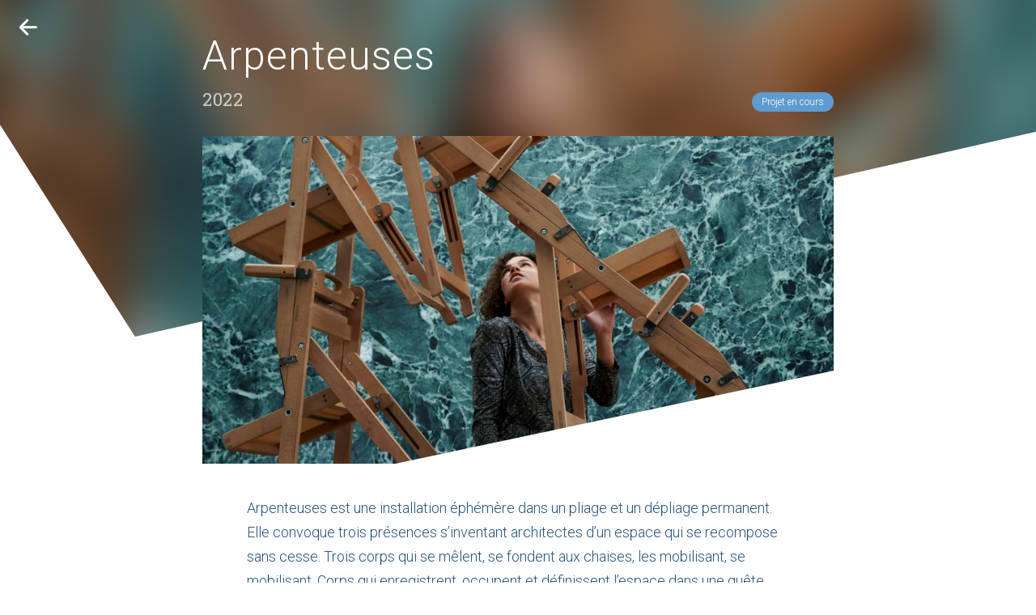

--- FILE ---
content_type: text/html; charset=iso-8859-1
request_url: http://furinkai.com/fr/projets/arpenteuses_569.html
body_size: 3055
content:
<!doctype html> <html><head><link href="https://fonts.googleapis.com/css?family=Roboto+Slab|Roboto:300,400,700" rel="stylesheet"><link rel="stylesheet" type="text/css" href="/skin/css.css?1768628770"><link rel="shortcut icon" type="image/x-icon" href="/favicon.ico"><meta http-equiv="Content-Type" content="text/html; charset=ISO-8859-1"><meta http-equiv="content-language" content="FR"><meta name="robots" content="INDEX, FOLLOW"><meta name="revisit-after" content="3 days"><meta name="author" content="Furinkaï"><meta name="identifier-url" content="http://www.furinkai.com"><meta name="subject" content="Arpenteuses | Furinkaï"><meta name="description" content="Arpenteuses est une installation &amp;eacute;ph&amp;eacute;m&amp;egrave;re dans un pliage et un d&amp;eacute;pliage permanent. Elle convoque trois pr&amp;eacute;sences s&amp;rsquo;inventant..."><title>Arpenteuses | Furinkaï</title><meta property="og:site_name" content="Furinkaï" /><meta property="fb:app_id" content="" /><meta property="og:type" content="website" /><meta property="og:image" content="http://www.furinkai.com/images/default_share.png" /><meta property="og:url" content="http://www.furinkai.com/fr/projets/arpenteuses_569.html" /><meta property="og:title" content="Arpenteuses | Furinkaï" /><meta property="og:description" content="Arpenteuses est une installation &amp;eacute;ph&amp;eacute;m&amp;egrave;re dans un pliage et un d&amp;eacute;pliage permanent. Elle convoque trois pr&amp;eacute;sences s&amp;rsquo;inventant..." /><meta name="viewport" content="width=device-width, initial-scale=1.0"><link rel="apple-touch-icon" href="/skin/icone.png"></head><body><div id="projets_fiche"><div class="projet_header"><div class="image" style="background-image:url(http://res.cloudinary.com/furinkai/w_200,h_200,q_auto/v1666101507/projets/arpenteuses-569.jpg)"></div><div class="mask"></div></div><div class="title"><h1>Arpenteuses</h1><span class="year">2022</span><span class="label_in_progress">Projet en cours</span></div><a class="bt_back icon-back" href="/fr/projets.html"></a><div class="content"><div class="content_bg"><div class="image"><img src="http://res.cloudinary.com/furinkai/c_fill,w_1020,h_530,q_auto/v1666101507/projets/arpenteuses-569.jpg" title="Arpenteuses" alt="Arpenteuses"><div class="mask"></div></div><div class="text row_padding_1">Arpenteuses est une installation &eacute;ph&eacute;m&egrave;re dans un pliage et un d&eacute;pliage permanent. Elle convoque trois pr&eacute;sences s&rsquo;inventant architectes d&rsquo;un espace qui se recompose sans cesse. Trois corps qui se m&ecirc;lent, se fondent aux chaises, les mobilisant, se mobilisant. Corps qui enregistrent, occupent et d&eacute;finissent l&rsquo;espace dans une qu&ecirc;te constante d&rsquo;&eacute;quilibre, de mise en tension et de dialogue avec l&rsquo;objet, avec l&rsquo;autre.<br />
<br />
Arpenteuses est une r&eacute;&eacute;criture du projet &laquo; Sillas &raquo;, cr&eacute;&eacute; et interpr&eacute;t&eacute; &agrave; l&rsquo;origine par les 3 artistes chiliens Nicol&agrave;s Eyzaguirre, Juan Larenas, Carlos Canal&egrave;s et Satchie Noro.<br />
<br />
<strong>Conception :</strong> Satchie Noro<br />
<strong>Interpr&eacute;tation :</strong> Fleuriane Cornet,&nbsp;Natacha Kierbel,&nbsp;Laure Wernly<br />
<strong>Conception-construction agr&egrave;s chaises :</strong> Silvain Ohl et Georges Matichard<br />
<strong>Musique :</strong> Carlos Canales<br />
<strong>Dur&eacute;e : 20 min</strong><br />
<br />
<strong>Coproductions : </strong>CCN de Nantes / Le Fourneau - Centre national des arts de la rue en Bretagne / Le Th&eacute;&acirc;tre Louis Aragon, Sc&egrave;ne conventionn&eacute;e pour la danse de Tremblay-en-France, dans le cadre de &laquo; Territoire(s) de la Danse &raquo; 2017, avec le soutien du D&eacute;partement de la Seine-Saint-Denis / Avec le soutien la Direction R&eacute;gionale des Affaires Culturelles d&rsquo;&Icirc;le-de- France &ndash;Minist&egrave;re de la culture et de la communication / Avec le soutien d&rsquo;Arcadi &Icirc;le-de-France<br />
Satchie Noro est artiste associ&eacute;e au CCNN / direction Ambra Senatore dans le cadre du dispositif soutenu par le minist&egrave;re de la Culture et de la Communication.<br />
<br />
<strong><span style="color:#0000FF;">CALENDRIER 2025</span></strong><br />
29 mars - Th&eacute;&acirc;tre du fil de l&#39;Eau, Pantin (93)<br />
24 mai - Centre Culturel Houdremont, La Courneuve (93)<br />
<br />
<strong style="color: rgb(0, 0, 255);">2023</strong><br />
3 juin - Festival D&eacute;bord de Loire &agrave; Nantes quai de l&rsquo;Aiguillon&nbsp;(44) / 2 repr&eacute;sentations<br />
7 ao&ucirc;t - Pi&egrave;ces &agrave; Emporter, Place Marcel Achard (75)<br />
8 ao&ucirc;t - Pi&egrave;ces &agrave; Emporter, Jardin du Ver T&ecirc;tu<br />
9 ao&ucirc;t - Pi&egrave;ces &agrave; Emporter,&nbsp;Place Alphonse Allais<br />
26 aout - Jardins Ouverts en &icirc;le de France en partenariat avec le centre des Monuments Nationaux, Ch&acirc;teau de Champs-sur-Marne &agrave; Champs-sur-Marne (77)<br />
30 ao&ucirc;t -&nbsp;Pi&egrave;ces &agrave; Emporter, Roger Caltot &agrave; Clichy-sous-Bois (93)<br />
<span style="color:#0000FF;"><strong>2022</strong></span><br />
21 mai - Festival Primavera du CCN de Nantes (44)<br />
15, 16, 17, 18 juin - h&ocirc;tel de Sully &agrave; Paris, en partenariat avec le Th&eacute;&acirc;tre de Ch&acirc;tillon, &laquo; Monuments en mouvement &raquo; Centre des Monuments Nationaux, et Art&#39;R, saison des arts de la rue &agrave; Paris et en IDF<br />
9 octobre - &nbsp;Festival Artonov Bruxelles (BE) /&nbsp;2 repr&eacute;sentations</div><div class="galerie"><div class="image_galerie_case image_first"><a class="fancybox-media" href="https://vimeo.com/781236201" rel="galerie"><span class="bt_video icon-right-open-mini"></span><img class="unveil" src="http://res.cloudinary.com/furinkai/c_fill,w_55,h_60,q_auto,e_blur:1000/v1666104165/galeries/photo-galerie-437.jpg" data-src="http://res.cloudinary.com/furinkai/c_fill,w_550,h_600,q_auto/v1666104165/galeries/photo-galerie-437.jpg" alt="" title=""></a></div><div class="full_galerie"><div class="image_galerie_case photo_square"><a class="fancybox" href="http://res.cloudinary.com/furinkai/w_1500,q_auto/v1666104929/galeries/photo-galerie-439.jpg" rel="galerie"><img class="unveil" src="http://res.cloudinary.com/furinkai/c_fill,w_28,h_28,q_auto,e_blur:1000/v1666104929/galeries/photo-galerie-439.jpg" data-src="http://res.cloudinary.com/furinkai/c_fill,w_280,h_280,q_auto/v1666104929/galeries/photo-galerie-439.jpg" alt="" title=""></a></div><div class="image_galerie_case photo_square"><a class="fancybox" href="http://res.cloudinary.com/furinkai/w_1500,q_auto/v1666104056/galeries/photo-galerie-433.jpg" rel="galerie"><img class="unveil" src="http://res.cloudinary.com/furinkai/c_fill,w_28,h_28,q_auto,e_blur:1000/v1666104056/galeries/photo-galerie-433.jpg" data-src="http://res.cloudinary.com/furinkai/c_fill,w_280,h_280,q_auto/v1666104056/galeries/photo-galerie-433.jpg" alt="" title=""></a></div><div class="image_galerie_case photo_landscape"><a class="fancybox" href="http://res.cloudinary.com/furinkai/w_1500,q_auto/v1666104889/galeries/photo-galerie-438.jpg" rel="galerie"><img class="unveil" src="http://res.cloudinary.com/furinkai/c_fill,w_58,h_27,q_auto,e_blur:1000/v1666104889/galeries/photo-galerie-438.jpg" data-src="http://res.cloudinary.com/furinkai/c_fill,w_580,h_270,q_auto/v1666104889/galeries/photo-galerie-438.jpg" alt="" title=""></a></div><div class="image_galerie_case photo_landscape"><a class="fancybox" href="http://res.cloudinary.com/furinkai/w_1500,q_auto/v1666104121/galeries/photo-galerie-436.jpg" rel="galerie"><img class="unveil" src="http://res.cloudinary.com/furinkai/c_fill,w_58,h_27,q_auto,e_blur:1000/v1666104121/galeries/photo-galerie-436.jpg" data-src="http://res.cloudinary.com/furinkai/c_fill,w_580,h_270,q_auto/v1666104121/galeries/photo-galerie-436.jpg" alt="" title=""></a></div><div class="image_galerie_case photo_square"><a class="fancybox" href="http://res.cloudinary.com/furinkai/w_1500,q_auto/v1666104100/galeries/photo-galerie-435.jpg" rel="galerie"><img class="unveil" src="http://res.cloudinary.com/furinkai/c_fill,w_28,h_28,q_auto,e_blur:1000/v1666104100/galeries/photo-galerie-435.jpg" data-src="http://res.cloudinary.com/furinkai/c_fill,w_280,h_280,q_auto/v1666104100/galeries/photo-galerie-435.jpg" alt="" title=""></a></div><div class="image_galerie_case photo_square"><a class="fancybox" href="http://res.cloudinary.com/furinkai/w_1500,q_auto/v1666104074/galeries/photo-galerie-434.jpg" rel="galerie"><img class="unveil" src="http://res.cloudinary.com/furinkai/c_fill,w_28,h_28,q_auto,e_blur:1000/v1666104074/galeries/photo-galerie-434.jpg" data-src="http://res.cloudinary.com/furinkai/c_fill,w_280,h_280,q_auto/v1666104074/galeries/photo-galerie-434.jpg" alt="" title=""></a></div><div class="image_galerie_case photo_square"><a class="fancybox" href="http://res.cloudinary.com/furinkai/w_1500,q_auto/v1666104962/galeries/photo-galerie-440.jpg" rel="galerie"><img class="unveil" src="http://res.cloudinary.com/furinkai/c_fill,w_28,h_28,q_auto,e_blur:1000/v1666104962/galeries/photo-galerie-440.jpg" data-src="http://res.cloudinary.com/furinkai/c_fill,w_280,h_280,q_auto/v1666104962/galeries/photo-galerie-440.jpg" alt="" title=""></a></div><div class="image_galerie_case photo_square"><a class="fancybox" href="http://res.cloudinary.com/furinkai/w_1500,q_auto/v1659952841/galeries/photo-galerie-345.jpg" rel="galerie"><img class="unveil" src="http://res.cloudinary.com/furinkai/c_fill,w_28,h_28,q_auto,e_blur:1000/v1659952841/galeries/photo-galerie-345.jpg" data-src="http://res.cloudinary.com/furinkai/c_fill,w_280,h_280,q_auto/v1659952841/galeries/photo-galerie-345.jpg" alt="" title=""></a></div><div class="image_galerie_case photo_landscape"><a class="fancybox" href="http://res.cloudinary.com/furinkai/w_1500,q_auto/v1659952824/galeries/photo-galerie-344.jpg" rel="galerie"><img class="unveil" src="http://res.cloudinary.com/furinkai/c_fill,w_58,h_27,q_auto,e_blur:1000/v1659952824/galeries/photo-galerie-344.jpg" data-src="http://res.cloudinary.com/furinkai/c_fill,w_580,h_270,q_auto/v1659952824/galeries/photo-galerie-344.jpg" alt="" title=""></a></div></div></div><div class="credit"></div></div></div></div><footer><hr><div class="copy"><span>Compagnie Furinkaï © 2026</span><i> &nbsp; &bull; &nbsp; </i><span>Site réalisé par <a href="http://www.atroisn.fr" target="_blank">Atroisn</a></span></div></footer><script src="https://ajax.googleapis.com/ajax/libs/jquery/3.1.0/jquery.min.js"></script><script src="/js/site-min.js?1.1"></script><script src="/js/unveil/unveil.js"></script><script src="/js/velocity/velocity.min.js"></script><script src="/js/fancybox/fancybox-min.js"></script><script src="/js/fancybox/fancybox-media.js"></script><link rel="stylesheet" href="/skin/fancybox/fancybox_css.css?1768628770"><script>Img_unveil();</script><script> Fancybox(); </script></body></html>

--- FILE ---
content_type: text/css
request_url: http://furinkai.com/skin/css.css?1768628770
body_size: 4409
content:
*{-webkit-box-sizing:border-box;-moz-box-sizing:border-box;box-sizing:border-box;*behavior:url(/skin/boxsizing.htc)}HTML{width:100%;height:100%}BODY{position:relative;margin:0;padding:0;top:0;height:100%;font-family:"Roboto",sans-serif;color:#24537d;font-size:16px;line-height:26px;font-weight:300;min-width:300px;background-color:#FFF}@media screen and (min-width: 1000px){BODY{font-size:18px;line-height:30px}}@font-face{font-family:"icone";src:url("icone/icones.eot");src:url("icone/icones.eot?#iefix") format("embedded-opentype"),url("icone/icones.woff") format("woff"),url("icone/icones.ttf") format("truetype"),url("icone/icones.svg#icon") format("svg");font-weight:normal;font-style:normal}[class^="icon-"]:before,[class*=" icon-"]:before{font-family:"icone" !important;font-style:normal !important;font-weight:normal !important;font-variant:normal !important;text-transform:none !important;speak:none;-webkit-font-smoothing:antialiased;-moz-osx-font-smoothing:grayscale}.icon-left-open-mini:before{content:"\61"}.icon-right-open-mini:before{content:"\62"}.icon-close-menu:before{content:"\63"}.icon-back:before{content:"\65"}.icon-left-open-big:before{content:"\66"}.icon-right-open-big:before{content:"\67"}.icon-cross:before{content:"\63"}FORM{margin:0px;padding:0px}IMG{display:block;border:0px}H1,H2,H3{margin:0px;padding:0px;font-family:"Roboto",sans-serif;font-weight:400;font-size:1em}STRONG,B{font-weight:700}UL{margin:0px;padding:0px;list-style:none}a{color:#24537d;text-decoration:none;transition:all 0.3s linear}a:hover{text-decoration:none}INPUT,TEXTAREA{-webkit-appearance:none;border:0;border-radius:0;font-size:18px;line-height:28px}INPUT[type=checkbox]{-webkit-appearance:checkbox}INPUT:focus,TEXTAREA:focus{outline:0px}.mobile{display:none}.desktop{display:block}.row{display:block;clear:both}.row_center{display:block;clear:both;position:relative;min-width:300px;max-width:1500px;height:100%;margin:auto}.row_padding_1{padding:14px}@media screen and (min-width: 1000px){.row_padding_1{padding:55px}}.row_padding_2{padding:0px}.col_padding{padding:0px 5px}.col_1{display:inline-block;vertical-align:top;width:8.3333333333%}.col_2{display:inline-block;vertical-align:top;width:16.66666667%}.col_3{display:inline-block;vertical-align:top;width:25%}.col_4{display:inline-block;vertical-align:top;width:33.3333333333%}.col_5{display:inline-block;vertical-align:top;width:41.66666667%}.col_6{display:inline-block;vertical-align:top;width:50%}.col_7{display:inline-block;vertical-align:top;width:58.3333333333%}.col_8{display:inline-block;width:66.66666667%}.col_9{display:inline-block;vertical-align:top;width:75%}.col_10{display:inline-block;vertical-align:top;width:83.3333333333%}.col_11{display:inline-block;vertical-align:top;width:91.66666667%}.col_12{display:inline-block;vertical-align:top;width:100%}header{position:relative;display:block;width:100%;height:50px;line-height:50px;z-index:2}header .logo{display:inline-block;height:50px;padding-left:14px;font-weight:300;font-size:18px;color:#FFF}header .logo a{color:#FFF}.responsive_header{position:relative}@media screen and (max-width: 880px){header .nav_button{position:absolute;width:24px;height:17px;right:14px;top:17px;text-align:right}header .nav_button span{display:block;width:100%;height:1px;background-color:#FFF}header .nav_button span+span{margin-top:7px}header .nav_button span+span+span{width:17px;margin-left:7px}nav{display:none;position:fixed;top:0;right:0;width:100%;height:100%;z-index:10}nav .bt_close{opacity:0;position:absolute;width:40px;height:40px;top:20px;right:20px;text-align:center;color:#FFF;font-size:20px;line-height:40px}nav ul.main_menu{opacity:0;padding-top:30px}nav ul.main_menu li{display:block}nav ul.main_menu li a{position:relative;display:block;height:50px;margin-top:30px;padding-left:35px;font-size:26px;line-height:50px;font-weight:300;letter-spacing:0.5;text-transform:uppercase;color:#FFF}nav .border div{position:absolute;background-color:#FFF}nav .border .top{top:0px;width:0;height:15px}nav .border .bottom{bottom:0;right:0;width:0;height:15px}nav .border .left{width:15px;height:0;left:0;top:0}nav .border .right{width:15px;height:0;right:0;bottom:0}nav.visible{display:block}.menu_lang{position:absolute;opacity:0;bottom:32px;left:35px}.menu_lang a{display:inline-block;height:32px;padding:0 16px;margin-right:8px;font-size:16px;font-weight:300;letter-spacing:0.5;text-transform:uppercase;line-height:32px;color:#FFF;border-radius:32px}.menu_lang a.active{background-color:#FFF;color:#24537d}.nav_overlay{position:fixed;top:0;right:0;width:100%;height:0%;background-color:rgba(26,44,60,0.9);z-index:9}}@media screen and (min-width: 880px){.responsive_header{width:calc(100% - 28px);margin-left:14px}header{position:absolute;width:auto;top:40px;left:0px;height:30px;line-height:30px;z-index:10}header .logo{padding:0;display:inline-block;height:30px;font-size:20px;line-height:30px}nav{position:absolute;display:block;height:30px;top:40px;right:0px;z-index:10}nav .bt_close{display:none}nav .main_menu{padding-right:90px}nav .main_menu li{display:inline-block;vertical-align:top;padding-left:20px}nav .main_menu li a{position:relative;display:block;height:30px;color:#FFF;font-size:18px;font-weight:300;line-height:30px;text-transform:uppercase;letter-spacing:1px}nav .main_menu li a span{position:absolute;bottom:0;left:0;height:1px;width:0;background-color:#FFF;transition:all 0.2s linear}nav .main_menu li a:hover span{width:40%}nav .main_menu li.actif a span{width:40%}.menu_lang{position:absolute;right:0;top:-2px}.menu_lang a{display:inline-block;width:30px;height:30px;margin-right:4px;font-size:14px;font-weight:300;letter-spacing:0.5;text-transform:uppercase;text-align:center;line-height:30px;color:#FFF;border-radius:30px}.menu_lang a.active{background-color:#FFF;color:#24537d}header .nav_button{display:none}}@media screen and (min-width: 1000px){.responsive_header{width:880px;left:50%;margin-left:-440px}}@media screen and (min-width: 1300px){.responsive_header{width:1000px;left:50%;margin-left:-500px}}.image_header{position:fixed;width:100%;top:0;left:0;height:220px;overflow:hidden;z-index:1}.image_header .img{position:absolute;display:block;width:150%;height:150%;top:-25%;left:-25%;background-repeat:no-repeat;background-position:center;background-size:cover;-webkit-filter:blur(30px);filter:blur(30px)}.image_header .mask{position:absolute;display:block;width:100%;height:100%;bottom:0;left:0;background-image:url(images/mask_header_mobile.png);background-position:0 bottom;background-repeat:no-repeat}.content{position:relative;padding:35px 14px 0 14px;z-index:5}.content .content_bg{background-color:#FFF}footer{padding-bottom:30px;font-size:12px;line-height:24px;text-align:center}footer hr{display:block;margin:0;border:0;width:50px;margin:30px auto 14px auto;border-top:1px solid rgba(36,83,125,0.4)}footer span{display:block}footer i{display:none}@media screen and (min-width: 480px){.image_header{height:350px}}@media screen and (min-width: 880px){.content{padding-top:150px}.content .content_bg{min-height:500px}.image_header{height:550px}.image_header .mask{background-image:url(images/mask_header_desktop.png);background-position:center bottom;background-repeat:no-repeat}footer{margin-top:50px;padding-bottom:40px;font-size:14px}footer hr{width:130px;margin:0 auto 40px auto}footer span{display:inline-block}footer i{display:inline-block}}@media screen and (min-width: 1000px){.content{width:880px;margin:auto;padding-left:0;padding-right:0}}@media screen and (min-width: 1300px){.content{width:1000px;margin:auto;padding-left:0;padding-right:0}}#home .home_picture{position:absolute;width:100%;height:100%;top:0;left:0;z-index:1;background-image:url(http://res.cloudinary.com/furinkai/w_1000,q_auto/v1475327987/skin/home_mobile_hd.jpg);background-repeat:no-repeat;background-position:top;background-size:cover}@media screen and (min-width: 600px){#home .home_picture{background-image:url(http://res.cloudinary.com/furinkai/w_1200,q_auto/v1477132485/skin/home_desktop_hd.jpg)}}@media screen and (min-width: 1000px){#home .home_picture{background-image:url(http://res.cloudinary.com/furinkai/w_1800,q_auto/v1477132485/skin/home_desktop_hd.jpg)}}#projets .image_header .img{background-image:url(http://res.cloudinary.com/furinkai/w_200,q_auto/v1475389076/skin/header_1.jpg)}#projets .projet_case .image{display:block;position:relative}#projets .projet_case img{width:100%}#projets .projet_case .title{display:block;position:relative;padding:20px 14px 20px 30px;font-size:18px;letter-spacing:0.8px;color:#24537d;font-weight:300}#projets .projet_case .title .line{position:absolute;height:90px;width:1px;bottom:26px;left:14px;background-color:#24537d}#projets .projet_case .title .line span{display:block;position:absolute;height:50px;width:1px;top:0;background-color:#FFF}#projets .projet_case .mask{position:absolute;width:100%;height:100%;top:0;left:0;background-repeat:no-repeat;background-size:170px 34px}#projets .projet_case.style_1 .mask{background-image:url(images/mask_projet_1.png);background-position:bottom right}#projets .projet_case.style_2 .mask{background-image:url(images/mask_projet_2.png);background-position:top left}@media screen and (min-width: 880px){#projets .projet_case{position:relative}#projets .projet_case .image{position:relative;width:60%}#projets .projet_case .title{position:absolute;margin-top:90px;top:0;width:40%;height:auto;padding:20px 30px;font-size:30px;line-height:38px}#projets .projet_case .title .line{width:150px;height:1px;bottom:0;left:auto;transition:all 0.2s linear}#projets .projet_case .title .line span{width:50px;height:1px}#projets .projet_case:hover .title .line{width:200px}#projets .projet_case.style_1 .title{right:0;text-align:left}#projets .projet_case.style_1 .line{left:-50px}#projets .projet_case.style_1 .line span{left:0}#projets .projet_case.style_2 .image{margin-left:40%}#projets .projet_case.style_2 .title{left:0;text-align:right}#projets .projet_case.style_2 .line{right:-50px}#projets .projet_case.style_2 .line span{right:0}#projets .projet_case.style_1 .mask{background-image:url(images/mask_projet_1_desktop.png);background-position:bottom left;background-size:280px 55px}#projets .projet_case.style_2 .mask{background-image:url(images/mask_projet_2_desktop.png);background-position:top right;background-size:280px 55px}}#projets_fiche{position:relative}#projets_fiche .projet_header{position:fixed;width:100%;height:290px;top:0;overflow:hidden}#projets_fiche .projet_header .image{position:absolute;width:150%;height:150%;top:-25%;left:-25%;-webkit-filter:blur(30px);filter:blur(30px);background-repeat:no-repeat;background-size:cover;background-position:center;z-index:1}#projets_fiche .projet_header .mask{position:absolute;bottom:0;width:100%;height:100%;background-image:url(images/mask_projet_fiche_mobile.png);background-position:center bottom;background-size:100% auto;background-repeat:no-repeat;z-index:2}#projets_fiche .title{position:relative;padding:60px 14px 0px 14px;color:#FFF;z-index:2}#projets_fiche .title h1{font-weight:300;font-size:30px;line-height:38px;letter-spacing:1px}#projets_fiche .title .year{display:block;padding-top:10px;font-family:"Roboto Slab",serif;font-size:15px;color:rgba(255,255,255,0.7);letter-spacing:0.5px}#projets_fiche .title .label_in_progress{position:absolute;right:14px;bottom:0;padding:6px 12px;font-size:12px;line-height:12px;color:#FFF;border-radius:50px;background-color:#5e9bd0}#projets_fiche .bt_back{position:absolute;width:50px;height:50px;top:0;left:0;text-align:center;color:#FFF;font-size:16px;line-height:50px;z-index:3}#projets_fiche .content{padding-top:20px}#projets_fiche .content .image{position:relative}#projets_fiche .content .image img{width:100%}#projets_fiche .content .image .mask{position:absolute;width:100%;height:100%;bottom:0;left:0;background-repeat:no-repeat;background-size:170px 34px;background-image:url(images/mask_projet_1.png);background-position:bottom right}#projets_fiche .content .galerie{display:flex;flex-wrap:wrap;padding:7px}#projets_fiche .content .galerie a{position:relative;display:block;vertical-align:middle}#projets_fiche .content .galerie .bt_video{position:absolute;width:50px;height:50px;top:calc(50% - 25px);left:calc(50% - 25px);background-color:rgba(26,44,60,0.8);border-radius:100%;font-size:40px;line-height:54px;color:#FFF;text-align:center;box-shadow:0 0 10px rgba(0,0,0,0.3)}#projets_fiche .content .galerie img{width:100%}#projets_fiche .content .galerie .image_galerie_case{padding:7px}#projets_fiche .content .galerie .full_galerie{display:flex;flex-wrap:wrap;flex-basis:100%;width:100%}#projets_fiche .content .galerie .image_first{flex-basis:100%;width:100%}#projets_fiche .content .galerie .photo_square{flex-basis:50%;width:50%}#projets_fiche .content .galerie .photo_landscape{flex-basis:100%;width:100%}#projets_fiche .content .credit{font-size:14px;line-height:22px;text-align:center}@media screen and (min-width: 600px){#projets_fiche .projet_header{height:390px}}@media screen and (min-width: 880px){#projets_fiche .projet_header{height:430px}#projets_fiche .projet_header .mask{background-image:url(images/mask_projet_fiche_desktop.png);background-position:center bottom;background-size:auto}#projets_fiche .title{width:880px;padding:50px 50px 0px 50px;margin:auto}#projets_fiche .title h1{font-size:50px}#projets_fiche .title .year{margin-top:10px;font-size:22px}#projets_fiche .title .label_in_progress{right:50px}#projets_fiche .bt_back{position:fixed;width:70px;height:70px;font-size:22px;line-height:70px;transition:all 0.3s ease-out}#projets_fiche .bt_back:hover{transform:translate3d(-6px, 0, 0);text-shadow:0 0 6px rgba(26,44,60,0.5)}#projets_fiche .content{padding-top:30px;padding-left:50px;padding-right:50px}#projets_fiche .content .image .mask{background-size:542px 116px;background-image:url(images/mask_projet_fiche_image_desktop.png)}#projets_fiche .content .text{padding-top:40px;padding-bottom:60px}#projets_fiche .content .galerie{margin:0px -55px}#projets_fiche .content .galerie .image_galerie_case{padding:10px}#projets_fiche .content .galerie .image_first{flex-basis:35%;width:35%}#projets_fiche .content .galerie .full_galerie{display:block;padding-top:46px;flex-basis:65%;width:65%}#projets_fiche .content .galerie .photo_square{display:inline-block;vertical-align:top;width:25%}#projets_fiche .content .galerie .photo_landscape{display:inline-block;vertical-align:top;width:50%}#projets_fiche .content .galerie a{transition:all 0.3s ease-out}#projets_fiche .content .galerie a:hover{box-shadow:0 2px 18px 0 rgba(26,44,60,0.4)}}@media screen and (min-width: 1300px){#projets_fiche .title{width:1000px}#projets_fiche .bt_back{left:50%;top:30px;margin-left:-550px}#projets_fiche .content .galerie .full_galerie{padding-top:55px}}#agenda .image_header .img{background-image:url(http://res.cloudinary.com/furinkai/w_200,q_auto/v1475388261/skin/header_2.jpg)}#agenda .agenda_case .date{display:block;margin-bottom:10px;font-size:30px}#agenda .agenda_case .date .date_jour{display:inline-block;margin-right:10px}#agenda .agenda_case .infos{line-height:26px}#agenda .agenda_case .infos .projet{display:block;font-size:18px;line-height:28px;font-weight:700}#agenda .agenda_case .infos .titre{display:block}#agenda .agenda_case+.agenda_case{margin-top:30px}@media screen and (min-width: 600px){#agenda .agenda_case .date{display:inline-block;vertical-align:top;width:20%;text-align:center}#agenda .agenda_case .date .date_jour{display:block;margin:0px;font-size:60px;line-height:60px}#agenda .agenda_case .date .date_mois{display:block;margin-top:4px;font-size:22px}#agenda .agenda_case .infos{display:inline-block;vertical-align:top;width:80%;padding-left:20px;padding-top:30px;line-height:30px}#agenda .agenda_case .infos .projet{margin-bottom:10px;font-size:26px;line-height:30px;font-weight:400;letter-spacing:1}}@media screen and (min-width: 880px){#agenda .agenda_case .date{width:15%}#agenda .agenda_case .infos{padding-left:30px}#agenda .agenda_case+.agenda_case{margin-top:40px}}#carnet .image_header .img{background-image:url(http://res.cloudinary.com/furinkai/w_200,q_auto/v1475393063/skin/header_4.jpg)}#carnet .affiche_carnet{display:flex;flex-wrap:wrap}#carnet .carnet_case_texte{flex-basis:100%;width:100%}#carnet .carnet_case_image{flex-basis:100%;width:100%;position:relative;overflow:hidden}#carnet .carnet_case_image img{width:100%}#carnet .carnet_case_image.image_50{flex-basis:50%;width:50%}#carnet .carnet_case_image .credits{position:absolute;width:100%;padding:14px;bottom:0;left:0;background-color:rgba(26,44,60,0.5);text-shadow:0 0 10px rgba(26,44,60,0.8);font-size:12px;line-height:20px;color:#FFF;z-index:2;transform:translate3d(0, 50px, 0);transition:all 0.3s ease-out}#carnet .carnet_case_image:hover .credits{transform:translate3d(0, 0, 0)}#carnet .carnet_case_image .bt_video{position:absolute;width:50px;height:50px;top:calc(50% - 25px);left:calc(50% - 25px);background-color:rgba(26,44,60,0.8);border-radius:100%;font-size:40px;line-height:54px;color:#FFF;text-align:center;box-shadow:0 0 10px rgba(0,0,0,0.3)}#carnet .link_more_content{margin:10px 0 0 0;text-align:center}#carnet .link_more_content .link_more{position:relative;display:inline-block;padding:5px 5px;font-weight:600;cursor:pointer}#carnet .link_more_content .link_more span{position:absolute;width:100%;bottom:0;left:0;height:1px;background-color:rgba(26,44,60,0.2);transition:background-color 0.4s ease-out}#carnet .link_more_content .link_more:hover span{background-color:#1a2c3c}#carnet .carnet_case_texte_more{display:none}#carnet .affiche_carnet .carnet_element:last-child{margin-bottom:0;padding-bottom:0}@media screen and (min-width: 1000px){#carnet .carnet_case_texte{padding-top:0px;padding-bottom:0px;margin:40px 0}}#compagnie .image_header .img{background-image:url(http://res.cloudinary.com/furinkai/w_200,q_auto/v1475390997/skin/header_3.jpg)}#compagnie .content_img img{width:100%}@media screen and (min-width: 1000px){#compagnie .row_padding_1{padding-top:40px;padding-bottom:0}}#contact .image_header .img{background-image:url(http://res.cloudinary.com/furinkai/w_200,q_auto/v1475470884/skin/header_5.jpg)}#contact .contact_img{position:relative;width:100%;height:70vh;background-image:url(http://res.cloudinary.com/furinkai/w_600,h_800,c_fill,q_auto/v1475471464/skin/contact.jpg);background-position:center;background-repeat:no-repeat;background-size:cover}#contact .contact_img .affiche_contact{display:block;position:absolute;width:100%;top:50%;margin-top:-30px;color:#FFF;text-align:center;line-height:28px;z-index:2}#contact .contact_img a{color:#FFF}#contact .contact_img .mask{position:absolute;display:block;width:100%;height:100%;bottom:0;left:0;z-index:1;background-color:rgba(26,44,60,0.2)}@media screen and (min-width: 880px){#contact .contact_img{background-image:url(http://res.cloudinary.com/furinkai/w_1600,h_1600,c_fill,q_auto/v1475471464/skin/contact.jpg)}#contact .contact_img .affiche_contact{padding-left:50px;text-align:left;font-size:20px;line-height:30px;z-index:2}}


--- FILE ---
content_type: application/javascript
request_url: http://furinkai.com/js/site-min.js?1.1
body_size: 4737
content:
//menu open
function animate_border(e,t,n,r){$("nav .border "+e).delay(t).velocity({width:n,height:r},{duration:600,easing:"ease-out"})}function Img_unveil(){$(document).ready(function(){$("img.unveil").unveil(200)})}function Fancybox(){$(".fancybox").fancybox({openEffect:"fade",closeEffect:"fade",nextEffect:"fade",prevEffect:"fade",openSpeed:450,closeSpeed:450,nextSpeed:450,prevSpeed:450,padding:0,margin:20,helpers:{title:{type:"outside"},overlay:{speedOut:0}}});$(".fancybox-media").fancybox({openEffect:"none",closeEffect:"none",prevEffect:"none",nextEffect:"none",padding:0,margin:20,arrows:!1,width:1920,height:1080,aspectRatio:!0,scrolling:"no",arrows:!1,helpers:{title:{type:"outside"},media:{}}})}function Contact(){var e=decodeHex("636f6e7461637440667572696e6b61692e636f6d");$(document).ready(function(){$("#mail").append('<a href="mailto:'+e+'">'+e+"</a>")})}function ntos(e){e=e.toString(16);e.length==1&&(e="0"+e);e="%"+e;return unescape(e)}function decodeHex(e){e=e.toUpperCase().replace(new RegExp("s/[^0-9A-Z]//g"));var t="",n="";for(var r=0;r<e.length;r++){n+=e.charAt(r);if(n.length==2){t+=ntos(hexv[n]);n=""}}return t}$("header .nav_button").click(function(){$("nav").toggleClass("visible");$(".nav_overlay").velocity({height:"100%"},{duration:600,easing:"ease-out"});$("nav .bt_close").delay("500").velocity({opacity:1},{duration:800,easing:"ease-out"});$("nav .main_menu").delay("500").velocity({opacity:1},{duration:800,easing:"ease-out"});animate_border(".top","400","100%","15px");animate_border(".bottom","400","100%","15px");animate_border(".left","400","15px","100%");animate_border(".right","400","15px","100%")});$("nav .bt_close").click(function(){animate_border(".top","0","0","15px");animate_border(".bottom","0","0","15px");animate_border(".left","0","15px","0");animate_border(".right","0","15px","0");$("nav .main_menu").delay("50").velocity({opacity:0},{duration:800,easing:"ease-out",complete:function(){$("nav").toggleClass("visible")}});$("nav .bt_close").delay("50").velocity({opacity:0},{duration:800,easing:"ease-out"});$(".nav_overlay").delay("700").velocity({height:"0"},{duration:600,easing:"ease-out"})});$(".link_more").click(function(){const e=$(this).data("idopen");$("#"+e).slideToggle("slow")});var hexv={"00":0,"01":1,"02":2,"03":3,"04":4,"05":5,"06":6,"07":7,"08":8,"09":9,"0A":10,"0B":11,"0C":12,"0D":13,"0E":14,"0F":15,10:16,11:17,12:18,13:19,14:20,15:21,16:22,17:23,18:24,19:25,"1A":26,"1B":27,"1C":28,"1D":29,"1E":30,"1F":31,20:32,21:33,22:34,23:35,24:36,25:37,26:38,27:39,28:40,29:41,"2A":42,"2B":43,"2C":44,"2D":45,"2E":46,"2F":47,30:48,31:49,32:50,33:51,34:52,35:53,36:54,37:55,38:56,39:57,"3A":58,"3B":59,"3C":60,"3D":61,"3E":62,"3F":63,40:64,41:65,42:66,43:67,44:68,45:69,46:70,47:71,48:72,49:73,"4A":74,"4B":75,"4C":76,"4D":77,"4E":78,"4F":79,50:80,51:81,52:82,53:83,54:84,55:85,56:86,57:87,58:88,59:89,"5A":90,"5B":91,"5C":92,"5D":93,"5E":94,"5F":95,60:96,61:97,62:98,63:99,64:100,65:101,66:102,67:103,68:104,69:105,"6A":106,"6B":107,"6C":108,"6D":109,"6E":110,"6F":111,70:112,71:113,72:114,73:115,74:116,75:117,76:118,77:119,78:120,79:121,"7A":122,"7B":123,"7C":124,"7D":125,"7E":126,"7F":127,80:128,81:129,82:130,83:131,84:132,85:133,86:134,87:135,88:136,89:137,"8A":138,"8B":139,"8C":140,"8D":141,"8E":142,"8F":143,90:144,91:145,92:146,93:147,94:148,95:149,96:150,97:151,98:152,99:153,"9A":154,"9B":155,"9C":156,"9D":157,"9E":158,"9F":159,A0:160,A1:161,A2:162,A3:163,A4:164,A5:165,A6:166,A7:167,A8:168,A9:169,AA:170,AB:171,AC:172,AD:173,AE:174,AF:175,B0:176,B1:177,B2:178,B3:179,B4:180,B5:181,B6:182,B7:183,B8:184,B9:185,BA:186,BB:187,BC:188,BD:189,BE:190,BF:191,C0:192,C1:193,C2:194,C3:195,C4:196,C5:197,C6:198,C7:199,C8:200,C9:201,CA:202,CB:203,CC:204,CD:205,CE:206,CF:207,D0:208,D1:209,D2:210,D3:211,D4:212,D5:213,D6:214,D7:215,D8:216,D9:217,DA:218,DB:219,DC:220,DD:221,DE:222,DF:223,E0:224,E1:225,E2:226,E3:227,E4:228,E5:229,E6:230,E7:231,E8:232,E9:233,EA:234,EB:235,EC:236,ED:237,EE:238,EF:239,F0:240,F1:241,F2:242,F3:243,F4:244,F5:245,F6:246,F7:247,F8:248,F9:249,FA:250,FB:251,FC:252,FD:253,FE:254,FF:255};$(function(){$("a[href*=#]:not([href=#])").click(function(){if(location.pathname.replace(/^\//,"")==this.pathname.replace(/^\//,"")&&location.hostname==this.hostname){var e=$(this.hash);e=e.length?e:$("[name="+this.hash.slice(1)+"]");if(e.length){$("html,body").animate({scrollTop:e.offset().top},1e3);return!1}}})});(function(){function t(e,t){return[].slice.call((t||document).querySelectorAll(e))}if(!window.addEventListener)return;var e=window.StyleFix={link:function(t){try{if(t.rel!=="stylesheet"||t.hasAttribute("data-noprefix"))return}catch(n){return}var r=t.href||t.getAttribute("data-href"),i=r.replace(/[^\/]+$/,""),s=(/^[a-z]{3,10}:/.exec(i)||[""])[0],o=(/^[a-z]{3,10}:\/\/[^\/]+/.exec(i)||[""])[0],u=/^([^?]*)\??/.exec(r)[1],a=t.parentNode,f=new XMLHttpRequest,l;f.onreadystatechange=function(){f.readyState===4&&l()};l=function(){var n=f.responseText;if(n&&t.parentNode&&(!f.status||f.status<400||f.status>600)){n=e.fix(n,!0,t);if(i){n=n.replace(/url\(\s*?((?:"|')?)(.+?)\1\s*?\)/gi,function(e,t,n){return/^([a-z]{3,10}:|#)/i.test(n)?e:/^\/\//.test(n)?'url("'+s+n+'")':/^\//.test(n)?'url("'+o+n+'")':/^\?/.test(n)?'url("'+u+n+'")':'url("'+i+n+'")'});var r=i.replace(/([\\\^\$*+[\]?{}.=!:(|)])/g,"\\$1");n=n.replace(RegExp("\\b(behavior:\\s*?url\\('?\"?)"+r,"gi"),"$1")}var l=document.createElement("style");l.textContent=n;l.media=t.media;l.disabled=t.disabled;l.setAttribute("data-href",t.getAttribute("href"));a.insertBefore(l,t);a.removeChild(t);l.media=t.media}};try{f.open("GET",r);f.send(null)}catch(n){if(typeof XDomainRequest!="undefined"){f=new XDomainRequest;f.onerror=f.onprogress=function(){};f.onload=l;f.open("GET",r);f.send(null)}}t.setAttribute("data-inprogress","")},styleElement:function(t){if(t.hasAttribute("data-noprefix"))return;var n=t.disabled;t.textContent=e.fix(t.textContent,!0,t);t.disabled=n},styleAttribute:function(t){var n=t.getAttribute("style");n=e.fix(n,!1,t);t.setAttribute("style",n)},process:function(){t('link[rel="stylesheet"]:not([data-inprogress])').forEach(StyleFix.link);t("style").forEach(StyleFix.styleElement);t("[style]").forEach(StyleFix.styleAttribute)},register:function(t,n){(e.fixers=e.fixers||[]).splice(n===undefined?e.fixers.length:n,0,t)},fix:function(t,n,r){for(var i=0;i<e.fixers.length;i++)t=e.fixers[i](t,n,r)||t;return t},camelCase:function(e){return e.replace(/-([a-z])/g,function(e,t){return t.toUpperCase()}).replace("-","")},deCamelCase:function(e){return e.replace(/[A-Z]/g,function(e){return"-"+e.toLowerCase()})}};(function(){setTimeout(function(){t('link[rel="stylesheet"]').forEach(StyleFix.link)},10);document.addEventListener("DOMContentLoaded",StyleFix.process,!1)})()})();(function(e){function t(e,t,r,i,s){e=n[e];if(e.length){var o=RegExp(t+"("+e.join("|")+")"+r,"gi");s=s.replace(o,i)}return s}if(!window.StyleFix||!window.getComputedStyle)return;var n=window.PrefixFree={prefixCSS:function(e,r,i){var s=n.prefix;n.functions.indexOf("linear-gradient")>-1&&(e=e.replace(/(\s|:|,)(repeating-)?linear-gradient\(\s*(-?\d*\.?\d*)deg/ig,function(e,t,n,r){return t+(n||"")+"linear-gradient("+(90-r)+"deg"}));e=t("functions","(\\s|:|,)","\\s*\\(","$1"+s+"$2(",e);e=t("keywords","(\\s|:)","(\\s|;|\\}|$)","$1"+s+"$2$3",e);e=t("properties","(^|\\{|\\s|;)","\\s*:","$1"+s+"$2:",e);if(n.properties.length){var o=RegExp("\\b("+n.properties.join("|")+")(?!:)","gi");e=t("valueProperties","\\b",":(.+?);",function(e){return e.replace(o,s+"$1")},e)}if(r){e=t("selectors","","\\b",n.prefixSelector,e);e=t("atrules","@","\\b","@"+s+"$1",e)}e=e.replace(RegExp("-"+s,"g"),"-");e=e.replace(/-\*-(?=[a-z]+)/gi,n.prefix);return e},property:function(e){return(n.properties.indexOf(e)>=0?n.prefix:"")+e},value:function(e,r){e=t("functions","(^|\\s|,)","\\s*\\(","$1"+n.prefix+"$2(",e);e=t("keywords","(^|\\s)","(\\s|$)","$1"+n.prefix+"$2$3",e);n.valueProperties.indexOf(r)>=0&&(e=t("properties","(^|\\s|,)","($|\\s|,)","$1"+n.prefix+"$2$3",e));return e},prefixSelector:function(e){return e.replace(/^:{1,2}/,function(e){return e+n.prefix})},prefixProperty:function(e,t){var r=n.prefix+e;return t?StyleFix.camelCase(r):r}};(function(){var e={},t=[],r={},i=getComputedStyle(document.documentElement,null),s=document.createElement("div").style,o=function(n){if(n.charAt(0)==="-"){t.push(n);var r=n.split("-"),i=r[1];e[i]=++e[i]||1;while(r.length>3){r.pop();var s=r.join("-");u(s)&&t.indexOf(s)===-1&&t.push(s)}}},u=function(e){return StyleFix.camelCase(e)in s};if(i.length>0)for(var a=0;a<i.length;a++)o(i[a]);else for(var f in i)o(StyleFix.deCamelCase(f));var l={uses:0};for(var c in e){var h=e[c];l.uses<h&&(l={prefix:c,uses:h})}n.prefix="-"+l.prefix+"-";n.Prefix=StyleFix.camelCase(n.prefix);n.properties=[];for(var a=0;a<t.length;a++){var f=t[a];if(f.indexOf(n.prefix)===0){var p=f.slice(n.prefix.length);u(p)||n.properties.push(p)}}n.Prefix=="Ms"&&!("transform"in s)&&!("MsTransform"in s)&&"msTransform"in s&&n.properties.push("transform","transform-origin");n.properties.sort()})();(function(){function i(e,t){r[t]="";r[t]=e;return!!r[t]}var e={"linear-gradient":{property:"backgroundImage",params:"red, teal"},calc:{property:"width",params:"1px + 5%"},element:{property:"backgroundImage",params:"#foo"},"cross-fade":{property:"backgroundImage",params:"url(a.png), url(b.png), 50%"}};e["repeating-linear-gradient"]=e["repeating-radial-gradient"]=e["radial-gradient"]=e["linear-gradient"];var t={initial:"color","zoom-in":"cursor","zoom-out":"cursor",box:"display",flexbox:"display","inline-flexbox":"display",flex:"display","inline-flex":"display",grid:"display","inline-grid":"display","min-content":"width"};n.functions=[];n.keywords=[];var r=document.createElement("div").style;for(var s in e){var o=e[s],u=o.property,a=s+"("+o.params+")";!i(a,u)&&i(n.prefix+a,u)&&n.functions.push(s)}for(var f in t){var u=t[f];!i(f,u)&&i(n.prefix+f,u)&&n.keywords.push(f)}})();(function(){function s(e){i.textContent=e+"{}";return!!i.sheet.cssRules.length}var t={":read-only":null,":read-write":null,":any-link":null,"::selection":null},r={keyframes:"name",viewport:null,document:'regexp(".")'};n.selectors=[];n.atrules=[];var i=e.appendChild(document.createElement("style"));for(var o in t){var u=o+(t[o]?"("+t[o]+")":"");!s(u)&&s(n.prefixSelector(u))&&n.selectors.push(o)}for(var a in r){var u=a+" "+(r[a]||"");!s("@"+u)&&s("@"+n.prefix+u)&&n.atrules.push(a)}e.removeChild(i)})();n.valueProperties=["transition","transition-property"];e.className+=" "+n.prefix;StyleFix.register(n.prefixCSS)})(document.documentElement);